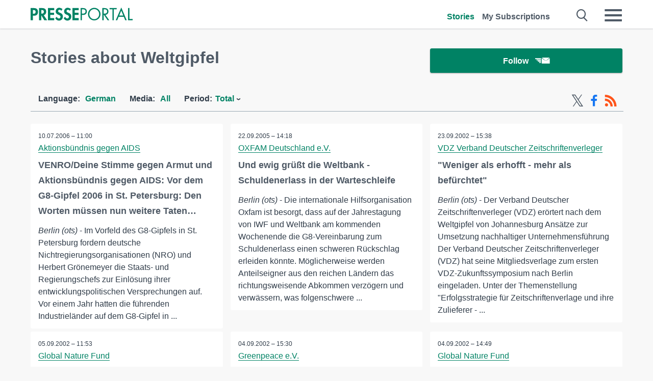

--- FILE ---
content_type: text/html; charset=utf-8
request_url: https://it.presseportal.de/en/st/Weltgipfel?langid=1
body_size: 16472
content:
<!DOCTYPE html><html class="no-js" lang="en"><head><meta charset="utf-8"><title>27 official news concerning Weltgipfel | Presseportal</title><link rel="preconnect" href="https://cdn.opencmp.net"><link rel="preload" as="font" href="/assets/fonts/newsaktuellIcons-Roman.woff?v=5" crossorigin><link rel='preload' href='https://data-1a8175bc05.presseportal.de/iomm/latest/manager/base/es6/bundle.js' as='script' id='IOMmBundle' crossorigin><link rel='preload' href='https://data-1a8175bc05.presseportal.de/iomm/latest/bootstrap/loader.js' as='script' crossorigin><script type='text/javascript' src="https://data-1a8175bc05.presseportal.de/iomm/latest/bootstrap/loader.js" data-cmp-ab="2" crossorigin></script><meta name="robots" content="index, follow, noarchive, max-image-preview:large" /><meta name="application-name" content="Presseportal" /><meta name="msapplication-TileImage" content="/images/logos/win_de.png" /><meta name="description" content="latest releases: ✓ VENRO/Deine Stimme gegen Armut und Aktionsb&uuml;ndnis gegen AIDS: Vor dem G8-Gipfel 2006 in St. Petersburg: Den Worten m&uuml;ssen nun weitere Taten folgen ✓ Und ewig gr&uuml;&szlig;t die Weltbank - Schuldenerlass in der Warteschleife ✓ &quot;Weniger als erhofft - mehr als bef&uuml;rchtet&quot; ✓ Vier neue Seen Mitglieder im Living Lakes Netzwerk / Mexikos gr&ouml;&szlig;terSee vom Austrocknen bedroht" /><meta name="keywords" content="Weltgipfel" /><meta property="fb:pages" content="316511985098307,150532168828986" /><link rel="canonical" href="https://www.presseportal.de/en/st/Weltgipfel"><link rel="preconnect" href="https://cache.pressmailing.net"><link rel="alternate" type="application/rss+xml" title="Presseportal RSS-Feed" href="https://www.presseportal.de/en/rss/presseportal.rss2?langid=1" ><link rel="alternate" type="application/rss+xml" title="Weltgipfel topic RSS-Feed" href="https://www.presseportal.de/en/rss/st/Weltgipfel.rss2?langid=1" ><link rel="apple-touch-icon" href="/images/logos/logo-de-2019-250.png?1" /><link rel="shortcut icon" href="/assets/img/favicons/de.png?4" type="image/ico" />            

<style>.async-hide { opacity: 0 !important} </style><script async type="text/plain" src="https://www.googletagmanager.com/gtag/js?id=G-W2X63P72BD" data-cmp-custom-vendor="1264" data-cmp-script></script><script>var disableStr = 'ga-disable-' + 'UA-1010397-5';if (document.cookie.indexOf(disableStr + '=true') > -1) {window[disableStr] = true;}function gaOptout() {document.cookie = disableStr + '=true; expires=Thu, 31 Dec 2099 23:59:59 UTC; path=/';window[disableStr] = true;}window.dataLayer = window.dataLayer || [];function gtag(){dataLayer.push(arguments);}gtag('js', new Date());gtag('config', 'G-W2X63P72BD', { 'storage': 'none', 'clientId': 'pp295f8c34b656de584ab2f4e2c811aaba', 'anonymize_ip': true });class PPLog {#prefix = '';constructor(prefix) {this.#prefix = prefix || '';if(this.#prefix) {this.#prefix = '('+this.#prefix+') ';}this.log('init');}log(text) {}};var ppapp = {debug: false,isMobile: false,tld: 'de',root: 'https://www.presseportal.de/en/',lang: 'en',isIos: (navigator.platform === 'iPhone'),nacc: '',render: '',dn: false},require = {urlArgs: '0688c0f'};document.onreadystatechange = function () {if (document.readyState === "interactive") {ppapp.isMobile = document.getElementsByTagName('body')[0].className.indexOf('is-mobile') !== -1;if(ppapp.isIos) {var pp_bodyclass = document.getElementsByTagName('body')[0].className;document.getElementsByTagName('body')[0].className = pp_bodyclass + ' is-ios';}}};if (window.adgroupid == undefined) {window.adgroupid = Math.round(Math.random() * 1000);}</script><script async type="text/javascript" src="https://cdn.opencmp.net/tcf-v2/cmp-stub-latest.js" id="open-cmp-stub"  data-domain="presseportal.de"></script>
    <link rel="stylesheet" href="/assets/css/frontpage-de.css?0688c0f">

<!-- portal7 --><meta name="viewport" content="width=device-width, initial-scale=1">
    
    
    <script data-main="/assets/js/page-doorpage" src="/assets/js/libs/requirejs/require-min.js?0688c0f" defer></script>
    <style>
    /* For desktop */
    @media (min-width: 721px) {
      .earthday {
        background-image: url('assets/img/PP-Restbudget-Banner_Desktop.jpg');
        background-repeat: no-repeat;
        background-position: center;
        background-size: contain;
        min-height: 150px;
        padding-top:50px;
        margin-top:30px;
        cursor:pointer;
      }
    }

    /* For mobile */
    @media (max-width: 720px) {
      .earthday {
         background-image: url('assets/img/PP-Restbudget-Banner_Mobil.jpg');
         background-repeat: no-repeat;
         background-position: center;
         background-size: contain;
         min-height: 112px;
         padding-top:50px;
         margin-top:30px;
         cursor:pointer;;
      }
    }

    /* For desktop */
        @media (min-width: 721px) {
          .earthday_ch {
            background-image: url('assets/img/PP-Restbudget-Banner_Desktop.jpg');
            background-repeat: no-repeat;
            background-position: center;
            background-size: contain;
            min-height: 150px;
            padding-top:50px;
            margin-top:30px;
            cursor:pointer;
          }
        }

        /* For mobile */
        @media (max-width: 720px) {
          .earthday_ch {
             background-image: url('assets/img/PP-Restbudget-Banner_Mobil.jpg');
             background-repeat: no-repeat;
             background-position: center;
             background-size: contain;
             min-height: 112px;
             padding-top:50px;
             margin-top:30px;
             cursor:pointer;;
          }
        }
    </style>
    <!-- <link rel="stylesheet" href="/assets/css/story-de.css?<?php echo time(); ?>" type="text/css"> -->
</head>
<body class="tld-de"><script type='text/javascript'>IOMm('configure', { st: 'presspor', dn: 'data-1a8175bc05.presseportal.de', mh:5 });IOMm('pageview', { cp: 'de_de_sonstiges' });</script><script type="application/ld+json">{"@context": "https://schema.org","@type": "Organization","name": "Presseportal.de","url": "https://www.presseportal.de","logo": {"@type": "ImageObject","url": "https://www.presseportal.de/assets/img/pp-header-logo-de.png","width": 197,"height": 27},"sameAs": ["https://www.facebook.com/pages/OTS-Presseportal/316511985098307","https://x.com/na_presseportal","https://www.pinterest.de/presseportalna/","https://www.instagram.com/presseportal.de/"]}</script>



        <div class="header" data-nosnippet><div class="section"><div class="row"><div class="col twelve"><header><a class="event-trigger header-logo" href="https://www.presseportal.de/en/" title="PRESSEPORTAL Startseite" data-category="header-links" data-action="click" data-label="logo" data-callback="link" data-url="https://www.presseportal.de/en/" ><svg version="1.1" id="Ebene_1" xmlns="http://www.w3.org/2000/svg" xmlns:xlink="http://www.w3.org/1999/xlink" x="0px" y="0px"
     width="204.9px" height="30.5px" viewBox="0 0 204.9 25.9" style="enable-background:new 0 0 204.9 25.9;" xml:space="preserve" role="img" aria-label="PRESSEPORTAL Logo">
    <title>PRESSEPORTAL</title>
    <desc>Presseportal Logo</desc>
    <g>
        <path class="st0" d="M4.7,25.3H0V1.2h6.4c5.1,0,8.4,2,8.4,7.5c0,5.1-2.8,7.6-7.7,7.6H4.7V25.3z M4.7,12.4h1c2.8,0,4.3-0.6,4.3-3.7
		c0-3.1-1.8-3.6-4.4-3.6H4.7V12.4z"/>
        <path class="st0" d="M33.2,25.3h-5.7l-5.9-9.7h-0.1v9.7h-4.7V1.2h6.4c4.8,0,8.1,2.1,8.1,7.3c0,3.1-1.7,6.1-4.9,6.7L33.2,25.3z
		 M21.6,12.3h0.6c2.6,0,4.4-0.8,4.4-3.7c0-3-1.9-3.6-4.4-3.6h-0.6V12.3z"/>
        <path class="st0" d="M39.5,5.2v5.3h7.5v4.1h-7.5v6.5h7.8v4.1H34.8V1.2h12.5v4.1H39.5z"/>
        <path class="st0" d="M61.7,6.5c-0.9-1.2-2-2-3.6-2c-1.5,0-2.9,1.2-2.9,2.7c0,4.1,9.6,2.4,9.6,10.5c0,4.8-3,8.3-7.9,8.3
		c-3.3,0-5.8-1.9-7.4-4.7l3-3c0.6,1.9,2.3,3.5,4.4,3.5c1.9,0,3.1-1.6,3.1-3.5c0-2.5-2.3-3.2-4.2-3.9c-3.1-1.3-5.4-2.8-5.4-6.6
		c0-4,3-7.2,7-7.2c2.1,0,5.1,1.1,6.6,2.7L61.7,6.5z"/>
        <path class="st0" d="M78.6,6.5c-0.9-1.2-2-2-3.6-2c-1.5,0-2.9,1.2-2.9,2.7c0,4.1,9.6,2.4,9.6,10.5c0,4.8-3,8.3-7.9,8.3
		c-3.3,0-5.8-1.9-7.4-4.7l3-3c0.6,1.9,2.3,3.5,4.4,3.5c1.9,0,3.1-1.6,3.1-3.5c0-2.5-2.3-3.2-4.2-3.9c-3.1-1.3-5.4-2.8-5.4-6.6
		c0-4,3-7.2,7-7.2c2.1,0,5.1,1.1,6.6,2.7L78.6,6.5z"/>
        <path class="st0" d="M88.7,5.2v5.3h7.5v4.1h-7.5v6.5h7.8v4.1H84V1.2h12.5v4.1H88.7z"/>
        <path class="st0" d="M103,25.3h-2.7V1.2h4c2.1,0,4.2,0.1,6,1.3c1.8,1.2,2.7,3.4,2.7,5.5c0,2-0.8,3.9-2.3,5.2
		c-1.6,1.3-3.7,1.6-5.7,1.6h-2V25.3z M103,12.2h1.8c3,0,5.5-0.9,5.5-4.4c0-3.9-3.2-4.2-6.3-4.2h-1V12.2z"/>
        <path class="st0" d="M140.4,13.2c0,6.9-5.7,12.4-12.6,12.4s-12.6-5.5-12.6-12.4c0-6.9,5.7-12.5,12.6-12.5S140.4,6.3,140.4,13.2z
		 M117.9,13.2c0,5.4,4.4,10,9.9,10s9.9-4.5,9.9-10c0-5.5-4.4-10-9.9-10S117.9,7.7,117.9,13.2z"/>
        <path class="st0" d="M146.7,25.3H144V1.2h3.5c4.6,0,8.8,1.2,8.8,6.7c0,3.7-2.3,6.3-6,6.7l7.7,10.8h-3.3l-7.3-10.6h-0.7V25.3z
		 M146.7,12.3h0.8c3,0,6.1-0.6,6.1-4.3c0-4-2.9-4.4-6.1-4.4h-0.8V12.3z"/>
        <path class="st0" d="M167.1,25.3h-2.7V3.6h-5.8V1.2H173v2.5h-5.9V25.3z"/>
        <path class="st0" d="M176.8,18.4l-2.9,6.8H171L182.1,0L193,25.3h-3l-2.8-6.8H176.8z M182,6.3l-4.1,9.7h8.2L182,6.3z"/>
        <path class="st0" d="M198.3,22.8h6.7v2.5h-9.3V1.2h2.7V22.8z"/>
    </g>
</svg>
</a><a class="event-trigger header-icon" href="https://www.presseportal.de/en/" title="PRESSEPORTAL Startseite" data-category="header-links" data-action="click" data-label="logo" data-callback="link" data-url="https://www.presseportal.de/en/" ><svg viewBox="0 0 220 220" height="38px" version="1.1" xmlns="http://www.w3.org/2000/svg" xmlns:xlink="http://www.w3.org/1999/xlink" xml:space="preserve" xmlns:serif="http://www.serif.com/" style="fill-rule:evenodd;clip-rule:evenodd;stroke-linejoin:round;stroke-miterlimit:1.41421;" role="img" aria-label="PRESSEPORTAL Logo">
    <title>PRESSEPORTAL</title>
    <desc>Presseportal Logo</desc>
    <g>
        <path d="M218.833,204.033c0,8.718 -7.067,15.784 -15.784,15.784l-187.265,0c-8.718,0 -15.784,-7.066 -15.784,-15.784l0,-187.264c0,-8.718 7.066,-15.785 15.784,-15.785l187.265,0c8.717,0 15.784,7.067 15.784,15.785l0,187.264Z" style="fill:#fff;fill-rule:nonzero;"/>
        <path class="st0" d="M197.604,108.684c0,48.894 -39.637,88.531 -88.531,88.531c-48.895,0 -88.532,-39.637 -88.532,-88.531c0,-48.894 39.637,-88.531 88.532,-88.531c48.894,0 88.531,39.637 88.531,88.531Z"/>
        <path d="M104.915,116.997l6.054,0c17.547,0 27.031,-3.833 27.031,-23.597c0,-19.567 -11.301,-22.39 -27.838,-22.39l-5.247,0l0,45.987Zm0,81.489l-29.649,0l0,-152.087l40.341,0c31.87,0 52.647,12.708 52.647,47.199c0,32.27 -17.547,48.006 -48.616,48.006l-14.723,0l0,56.882Z" style="fill:#fff;fill-rule:nonzero;"/>
    </g>
</svg></a><div class="header-link-mobile-icons away"><ul class="link-list"><li><a href="https://www.presseportal.de/en/" id="icon-storys" class="event-trigger  active burgermenu-main" title="Stories" data-category="header-link" data-action="click" data-label="icon-storys" data-callback="link" data-url="https://www.presseportal.de/en/"><span  aria-hidden="true" data-icon="&#xe243;"></span></a></li><li><a href="https://www.presseportal.de/en/abo/" id="icon-abo" title="My Subscriptions" class="event-trigger burgermenu-main " data-category="header-links" data-action="click" data-label="icon-abo" data-callback="link" data-url="https://www.presseportal.de/en/abo/"><span  aria-hidden="true" data-icon="&#xe244;"></span></a></li></ul></div><input type="checkbox" id="navigation-mobile_search_new" class="navigation-mobile_search_new invisible navigation-search-checkbox"><input type="checkbox" id="navigation-mobile_checkbox_new" class="navigation-mobile_checkbox_new invisible"><label class="navigation-mobile navigation-mobile-menu" for="navigation-mobile_checkbox_new" aria-label="Menü öffnen" aria-hidden="false"><span  aria-hidden="true" data-icon="&#xe220;"></span></label><label class="navigation-mobile navigation-mobile_label_search " for="navigation-mobile_search_new" aria-label="Suche öffnen" aria-hidden="false"><span  aria-hidden="true" data-icon="&#xe000;"></span></label><nav itemscope itemtype="https://schema.org/SiteNavigationElement"><ul class="header-link"><li itemprop="name"><a itemprop="url" href="https://www.presseportal.de/en/" class="event-trigger  active" title="Stories" data-category="header-links" data-action="click" data-label="menu-storys" data-callback="link" data-url="https://www.presseportal.de/en/" >Stories</a></li><li itemprop="name"><a itemprop="url" href="https://www.presseportal.de/en/abo/" title="My Subscriptions" class="event-trigger x-margin " data-category="header-links" data-action="click" data-label="menu-abo" data-callback="link" data-url="https://www.presseportal.de/en/abo/">My Subscriptions</a></li></ul></nav><div class="no-float"></div><div class="searchbar_new"><form name="search" id="header-search" class="header-search" action="/en/suche/#q#/storys?langid=1" data-url-ugly="@en@suche@#q#@storys?langid=1"><input type="text" name="q" id="q" value="" placeholder="search Presseportal" class="com-replace-placeholder search-on-hover" /><span  class="icon-close" aria-hidden="true" data-icon="&#xe222;"></span></form></div><div class="col twelve header-link-mobile"><div class="col twelve"><ul class="link-list"><li><a href="https://www.presseportal.de/en/" class="event-trigger  active burgermenu-main" title="Stories" data-category="header-links" data-action="click" data-label="mobile-storys" data-callback="link" data-url="https://www.presseportal.de/en/">Stories</a></li><li><a href="https://www.presseportal.de/en/abo/" title="My Subscriptions" class="event-trigger burgermenu-main " data-category="header-links" data-action="click" data-label="mobile-abo" data-callback="link" data-url="https://www.presseportal.de/en/abo/">My Subscriptions</a></li></ul></div></div><div class="burgermenu_new "><div class="header-list"><nav class="col six" itemscope itemtype="https://schema.org/SiteNavigationElement"><div class="twelve"><b class="mtl">Research</b></div><div class="six float-l"><ul class="link-list"><li itemprop="name"><a itemprop="url" href="https://www.presseportal.de/en/pressemitteilungen" class="burgermenu-main event-trigger" title="All Stories" data-category="header-links" data-action="click" data-label="burgermenu-alle-meldungen" data-callback="link" data-url="https://www.presseportal.de/en/pressemitteilungen">All Stories</a></li></ul></div></nav><nav class="col six" itemscope itemtype="https://schema.org/SiteNavigationElement"><div class="twelve"><b class="mtl">Info</b></div><div class="twelve"><ul class="link-list"><li class="twelve"><ul><li itemprop="name"><a itemprop="url" href="https://www.presseportal.de/en/about" class="burgermenu-main" title="about Presseportal.de">about Presseportal.de</a></li><li itemprop="name"><a itemprop="url" href="https://www.newsaktuell.de/anmelden" class="event-trigger burgermenu-main" data-category="header-links" data-action="click" data-label="meldung_einstellen" data-callback="link" data-url="https://www.newsaktuell.de/anmelden" title="Send a release">Send a release</a></li></ul></li></ul></div></nav></div><nav class="header-list" itemscope itemtype="https://schema.org/SiteNavigationElement"><div class="col twelve"><b class="mtl">Topics</b></div><div class="header-topics-desktop mbxl"><div class="col three"><ul><li itemprop="name"><a itemprop="url" href="https://www.presseportal.de/en/t/business" class="event-trigger burgermenu-category " data-category="header-links" data-action="click" data-label="topic-desktop" data-callback="link" data-url="https://www.presseportal.de/en/t/business">Business</a></li><li itemprop="name"><a itemprop="url" href="https://www.presseportal.de/en/t/car-traffic" class="event-trigger burgermenu-category " data-category="header-links" data-action="click" data-label="topic-desktop" data-callback="link" data-url="https://www.presseportal.de/en/t/car-traffic">Car / Traffic</a></li><li itemprop="name"><a itemprop="url" href="https://www.presseportal.de/en/t/comments-of-daily-newspaper" class="event-trigger burgermenu-category " data-category="header-links" data-action="click" data-label="topic-desktop" data-callback="link" data-url="https://www.presseportal.de/en/t/comments-of-daily-newspaper">Comments of Daily Newspaper</a></li><li itemprop="name"><a itemprop="url" href="https://www.presseportal.de/en/t/construction-real-estate" class="event-trigger burgermenu-category " data-category="header-links" data-action="click" data-label="topic-desktop" data-callback="link" data-url="https://www.presseportal.de/en/t/construction-real-estate">Construction / Real Estate</a></li><li itemprop="name"><a itemprop="url" href="https://www.presseportal.de/en/t/environment" class="event-trigger burgermenu-category " data-category="header-links" data-action="click" data-label="topic-desktop" data-callback="link" data-url="https://www.presseportal.de/en/t/environment">Environment</a></li></ul></div><div class="col three"><ul><li itemprop="name"><a itemprop="url" href="https://www.presseportal.de/en/t/fashion-beauty" class="event-trigger burgermenu-category " data-category="header-links" data-action="click" data-label="topic-desktop" data-callback="link" data-url="https://www.presseportal.de/en/t/fashion-beauty">Fashion / Beauty</a></li><li itemprop="name"><a itemprop="url" href="https://www.presseportal.de/en/t/finance" class="event-trigger burgermenu-category " data-category="header-links" data-action="click" data-label="topic-desktop" data-callback="link" data-url="https://www.presseportal.de/en/t/finance">Finance</a></li><li itemprop="name"><a itemprop="url" href="https://www.presseportal.de/en/t/health-medicine" class="event-trigger burgermenu-category " data-category="header-links" data-action="click" data-label="topic-desktop" data-callback="link" data-url="https://www.presseportal.de/en/t/health-medicine">Health / Medicine</a></li><li itemprop="name"><a itemprop="url" href="https://www.presseportal.de/en/t/knowledge-education" class="event-trigger burgermenu-category " data-category="header-links" data-action="click" data-label="topic-desktop" data-callback="link" data-url="https://www.presseportal.de/en/t/knowledge-education">Knowledge / Education</a></li><li itemprop="name"><a itemprop="url" href="https://www.presseportal.de/en/t/media-culture" class="event-trigger burgermenu-category " data-category="header-links" data-action="click" data-label="topic-desktop" data-callback="link" data-url="https://www.presseportal.de/en/t/media-culture">Media / Culture</a></li></ul></div><div class="col three"><ul><li itemprop="name"><a itemprop="url" href="https://www.presseportal.de/en/t/miscellaneous" class="event-trigger burgermenu-category " data-category="header-links" data-action="click" data-label="topic-desktop" data-callback="link" data-url="https://www.presseportal.de/en/t/miscellaneous">Miscellaneous</a></li><li itemprop="name"><a itemprop="url" href="https://www.presseportal.de/en/t/people" class="event-trigger burgermenu-category " data-category="header-links" data-action="click" data-label="topic-desktop" data-callback="link" data-url="https://www.presseportal.de/en/t/people">People</a></li><li itemprop="name"><a itemprop="url" href="https://www.presseportal.de/en/t/politics" class="event-trigger burgermenu-category " data-category="header-links" data-action="click" data-label="topic-desktop" data-callback="link" data-url="https://www.presseportal.de/en/t/politics">Politics</a></li><li itemprop="name"><a itemprop="url" href="https://www.presseportal.de/en/t/social-services" class="event-trigger burgermenu-category " data-category="header-links" data-action="click" data-label="topic-desktop" data-callback="link" data-url="https://www.presseportal.de/en/t/social-services">Social Services</a></li><li itemprop="name"><a itemprop="url" href="https://www.presseportal.de/en/t/sports" class="event-trigger burgermenu-category " data-category="header-links" data-action="click" data-label="topic-desktop" data-callback="link" data-url="https://www.presseportal.de/en/t/sports">Sports</a></li></ul></div><div class="col three"><ul><li itemprop="name"><a itemprop="url" href="https://www.presseportal.de/en/t/tech" class="event-trigger burgermenu-category " data-category="header-links" data-action="click" data-label="topic-desktop" data-callback="link" data-url="https://www.presseportal.de/en/t/tech">Tech</a></li><li itemprop="name"><a itemprop="url" href="https://www.presseportal.de/en/t/tourism-holiday" class="event-trigger burgermenu-category " data-category="header-links" data-action="click" data-label="topic-desktop" data-callback="link" data-url="https://www.presseportal.de/en/t/tourism-holiday">Tourism / Holiday</a></li><li itemprop="name"><a itemprop="url" href="https://www.presseportal.de/en/t/trade" class="event-trigger burgermenu-category " data-category="header-links" data-action="click" data-label="topic-desktop" data-callback="link" data-url="https://www.presseportal.de/en/t/trade">Trade</a></li><li>&nbsp;</li><li itemprop="name"><a itemprop="url" class="event-trigger" href="https://www.presseportal.de/en/st/" title="more topics" data-category="header-links" data-action="click" data-label="moretopics-desktop" data-callback="link" data-url="https://www.presseportal.de/en/st/">more topics <span  aria-hidden="true" data-icon="&#xe015;"></span></a></li></ul></div></div><div class="header-topics-mobile"><div class="col half-width"><ul><li itemprop="name"><a itemprop="url" href="https://www.presseportal.de/en/t/business" class="event-trigger burgermenu-category " data-category="header-links" data-action="click" data-label="topic-mobile" data-callback="link" data-url="https://www.presseportal.de/en/t/business">Business</a></li><li itemprop="name"><a itemprop="url" href="https://www.presseportal.de/en/t/car-traffic" class="event-trigger burgermenu-category " data-category="header-links" data-action="click" data-label="topic-mobile" data-callback="link" data-url="https://www.presseportal.de/en/t/car-traffic">Car / Traffic</a></li><li itemprop="name"><a itemprop="url" href="https://www.presseportal.de/en/t/comments-of-daily-newspaper" class="event-trigger burgermenu-category " data-category="header-links" data-action="click" data-label="topic-mobile" data-callback="link" data-url="https://www.presseportal.de/en/t/comments-of-daily-newspaper">Comments of Daily Newspaper</a></li><li itemprop="name"><a itemprop="url" href="https://www.presseportal.de/en/t/construction-real-estate" class="event-trigger burgermenu-category " data-category="header-links" data-action="click" data-label="topic-mobile" data-callback="link" data-url="https://www.presseportal.de/en/t/construction-real-estate">Construction / Real Estate</a></li><li itemprop="name"><a itemprop="url" href="https://www.presseportal.de/en/t/environment" class="event-trigger burgermenu-category " data-category="header-links" data-action="click" data-label="topic-mobile" data-callback="link" data-url="https://www.presseportal.de/en/t/environment">Environment</a></li><li itemprop="name"><a itemprop="url" href="https://www.presseportal.de/en/t/fashion-beauty" class="event-trigger burgermenu-category " data-category="header-links" data-action="click" data-label="topic-mobile" data-callback="link" data-url="https://www.presseportal.de/en/t/fashion-beauty">Fashion / Beauty</a></li><li itemprop="name"><a itemprop="url" href="https://www.presseportal.de/en/t/finance" class="event-trigger burgermenu-category " data-category="header-links" data-action="click" data-label="topic-mobile" data-callback="link" data-url="https://www.presseportal.de/en/t/finance">Finance</a></li><li itemprop="name"><a itemprop="url" href="https://www.presseportal.de/en/t/health-medicine" class="event-trigger burgermenu-category " data-category="header-links" data-action="click" data-label="topic-mobile" data-callback="link" data-url="https://www.presseportal.de/en/t/health-medicine">Health / Medicine</a></li><li itemprop="name"><a itemprop="url" href="https://www.presseportal.de/en/t/knowledge-education" class="event-trigger burgermenu-category " data-category="header-links" data-action="click" data-label="topic-mobile" data-callback="link" data-url="https://www.presseportal.de/en/t/knowledge-education">Knowledge / Education</a></li></ul></div><div class="col half-width"><ul><li itemprop="name"><a itemprop="url" href="https://www.presseportal.de/en/t/media-culture" class="event-trigger burgermenu-category " data-category="header-links" data-action="click" data-label="topic-mobile" data-callback="link" data-url="https://www.presseportal.de/en/t/media-culture">Media / Culture</a></li><li itemprop="name"><a itemprop="url" href="https://www.presseportal.de/en/t/miscellaneous" class="event-trigger burgermenu-category " data-category="header-links" data-action="click" data-label="topic-mobile" data-callback="link" data-url="https://www.presseportal.de/en/t/miscellaneous">Miscellaneous</a></li><li itemprop="name"><a itemprop="url" href="https://www.presseportal.de/en/t/people" class="event-trigger burgermenu-category " data-category="header-links" data-action="click" data-label="topic-mobile" data-callback="link" data-url="https://www.presseportal.de/en/t/people">People</a></li><li itemprop="name"><a itemprop="url" href="https://www.presseportal.de/en/t/politics" class="event-trigger burgermenu-category " data-category="header-links" data-action="click" data-label="topic-mobile" data-callback="link" data-url="https://www.presseportal.de/en/t/politics">Politics</a></li><li itemprop="name"><a itemprop="url" href="https://www.presseportal.de/en/t/social-services" class="event-trigger burgermenu-category " data-category="header-links" data-action="click" data-label="topic-mobile" data-callback="link" data-url="https://www.presseportal.de/en/t/social-services">Social Services</a></li><li itemprop="name"><a itemprop="url" href="https://www.presseportal.de/en/t/sports" class="event-trigger burgermenu-category " data-category="header-links" data-action="click" data-label="topic-mobile" data-callback="link" data-url="https://www.presseportal.de/en/t/sports">Sports</a></li><li itemprop="name"><a itemprop="url" href="https://www.presseportal.de/en/t/tech" class="event-trigger burgermenu-category " data-category="header-links" data-action="click" data-label="topic-mobile" data-callback="link" data-url="https://www.presseportal.de/en/t/tech">Tech</a></li><li itemprop="name"><a itemprop="url" href="https://www.presseportal.de/en/t/tourism-holiday" class="event-trigger burgermenu-category " data-category="header-links" data-action="click" data-label="topic-mobile" data-callback="link" data-url="https://www.presseportal.de/en/t/tourism-holiday">Tourism / Holiday</a></li><li itemprop="name"><a itemprop="url" href="https://www.presseportal.de/en/t/trade" class="event-trigger burgermenu-category " data-category="header-links" data-action="click" data-label="topic-mobile" data-callback="link" data-url="https://www.presseportal.de/en/t/trade">Trade</a></li></ul></div><div class="col half-width"><ul></ul></div></div></nav><p class="col twelve burgermenu-more"><a class="event-trigger" href="https://www.presseportal.de/en/st/" title="more topics" data-category="header-links" data-action="click" data-label="moretopics-mobil" data-callback="link" data-url="https://www.presseportal.de/en/st/">more topics <span  aria-hidden="true" data-icon="&#xe015;"></span></a></p><nav class="col six mbm" itemscope itemtype="https://schema.org/SiteNavigationElement"><b>Country / Language</b><ul class="link-list"><li itemprop="name"><a itemprop="url" href="https://www.presseportal.de/en/" class="event-trigger active" data-category="header-links" data-action="click" data-label="lang-dehttps://www.presseportal.de/en/" data-callback="link" data-url="https://www.presseportal.de/en/">English</a></li><li itemprop="name"><a itemprop="url" href="https://www.presseportal.de/" class="event-trigger" data-category="header-links" data-action="click" data-label="lang-/" data-callback="link" data-url="/">Deutsch</a></li><li itemprop="name"><a itemprop="url" href="https://www.presseportal.ch/de" class="event-trigger" data-category="header-links" data-action="click" data-label="lang-ch/de" data-callback="link" data-url="https://www.presseportal.ch/de">Switzerland</a></li></ul></nav><div class="col six header-apps"><b>Presseportal App</b><a href="https://play.google.com/store/apps/details?id=com.newsaktuell.presseportal" class="logo-market-app event-trigger" data-category="appstorelink" data-action="click" data-label="burgermenu-android" data-callback="link" data-url="https://play.google.com/store/apps/details?id=com.newsaktuell.presseportal"><img  src="/assets/img/badges/google-play-badge-en.png" loading="lazy" alt="Google Play" width="136" height="40" /></a><a href="https://itunes.apple.com/us/app/presseportal/id383873817" class="logo-market-app event-trigger" data-category="appstorelink" data-action="click" data-label="burgermenu-ios" data-callback="link" data-url="https://itunes.apple.com/us/app/presseportal/id383873817"><img  src="/assets/img/badges/badge-app-store-en.png" loading="lazy" alt="App Store" width="135" height="40" /></a></div><div class="no-float"></div></div></header></div></div></div></div>




<main>
    
    

    
            <div class="section">
                        <div class="row storyliste-headline">
                                    <div class="col eight">
                        <h1 class="float-l serif">Stories about Weltgipfel</h1>
                    </div>

                        <div class="col four alert-area-wrapper-fixed-mobile">
                            <div class="alert-area action-toolbar"><a href="#" class="btn btn-full-width cta event-trigger " data-action="openform-list-click" data-category="keyword-abo" data-label="Weltgipfel">Follow<span  class="alert-button-icon" aria-hidden="true" data-icon="&#xe225;"></span></a><script>
    ppapp.labels = ppapp.labels || {};
    ppapp.labels.tx_abo_headline = 'Subscribe';
    </script><div id="alert-form" class="ui-overlay alert-form" ><div class="ui-overlay-inner"><div class="ui-overlay-content"><div class="ui-overlay-subtitle">Subscribe to Weltgipfel</div><form action="https://www.presseportal.de/en/alert/index.htx?mode=new" method="POST" name="sendmail"><input type="hidden" name="data" value="Weltgipfel"/><input type="hidden" name="storiesLang" value="de"/><input type="hidden" name="type" value="keyword"/><script>
                         ppapp.labels = ppapp.labels || {};
                         ppapp.labels.error_mail = 'Please enter a valid Email address.';
                         ppapp.labels.error_connect = '';
                         ppapp.labels.push_mail = '';
                     </script><input type="text" id="email" name="email" class="alert-plain-input com-replace-placeholder alert-box-email" value="" placeholder="E-mail address"  /><div class="cf"><input type="button" class="btn alert-button alert-box-button event-trigger" value="Subscribe" data-category="keyword-abo" data-action="list-click" data-label="Weltgipfel" /></div><div class="alert-form-info"><a class="alert-form-info-link" href="/abo#info" target="_blank">Why do I have to enter my email address?</a></div></form></div></div></div></div>
                        </div>
                                    </div>
            
            <div class="event-trigger storyliste-wrapper" data-category="storyliste-keyword" data-action="tile-click" data-label="meldung" data-callback="link" data-child="article.news">
                                    




    <div class="row mbxl sticky sticky-filterrow" id="sticky-filterrow"><div class="col twelve"><div class="filter-wrap "><div class="filter-mobile-button active event-trigger" data-category="filter" data-action="click" data-label="open-mobile-filters"><span  aria-hidden="true" data-icon="&#xe241;"></span>Filter</div><div class="minifeed"><a class="event-trigger" href="/en/socialmedia/" title="Follow on X" data-category="minifeed" data-action="click" data-label="twitter" data-callback="link" data-url="/en/socialmedia/" aria-label="X-Feed"><span  aria-hidden="true" data-icon="&#120143;"></span></a><a class="event-trigger" href="https://www.facebook.com/presseportal" title="Follow on Facebook" data-category="minifeed" data-action="click" data-label="facebook" data-callback="link" data-url="https://www.facebook.com/presseportal" aria-label="Facebook-Feed"><span  class="facebook" aria-hidden="true" data-icon="&#xe224;"></span></a><a class="event-trigger" href="https://www.presseportal.de/en/rss/st/Weltgipfel.rss2?langid=1" rel="alternate" type="application/rss+xml" title="Subscribe to RSS" data-category="minifeed" data-action="click" data-label="rss" data-callback="link" data-url="https://www.presseportal.de/en/rss/st/Weltgipfel.rss2?langid=1" aria-label="RSS-Feed"><span  class="rss" aria-hidden="true" data-icon="&#xe230;"></span></a></div>

<ul class="filter dropdown ">
                    
                                    
        <li class="no-children">
                            <span class="filter-dropdown-headline">Language:</span>
                <div class="filter-dropdown">
                    <span class="filter-dropdown-selected">German</span>

                                    </div>

                    </li>

                    
                                    
        <li class="no-children">
                            <span class="filter-dropdown-headline">Media:</span>
                <div class="filter-dropdown">
                    <span class="filter-dropdown-selected">All</span>

                                    </div>

                    </li>

    
    <li class="datepicker-mobile"><span class="filter-dropdown-headline">Period:</span><div class="filter-dropdown"><ul class="sub-dropdown">            <li class="active">
            <a class="filter-item  active event-trigger" title="Alle" data-category="datefilter" data-action="click" data-label="neueste" data-url-ugly="@en@st@Weltgipfel?langid=1#tilelist" data-callback="link">Alle</a>
        </li>
            <li class="">
            <a class="filter-item  event-trigger" title="Yesterday" data-category="datefilter" data-action="click" data-label="gestern" data-url-ugly="@en@st@Weltgipfel?langid=1&amp;startDate=2026-01-29&amp;endDate=2026-01-29" data-callback="link">Yesterday</a>
        </li>
            <li class="">
            <a class="filter-item  event-trigger" title="Last 7 days" data-category="datefilter" data-action="click" data-label="letzte7" data-url-ugly="@en@st@Weltgipfel?langid=1&amp;startDate=2026-01-23&amp;endDate=2026-01-30" data-callback="link">Last 7 days</a>
        </li>
            <li class="">
            <a class="filter-item  event-trigger" title="" data-category="datefilter" data-action="click" data-label="monat" data-url-ugly="@en@st@Weltgipfel?langid=1&amp;startDate=2026-01-01&amp;endDate=2026-01-30" data-callback="link"></a>
        </li>
    </ul></div></li><li class="datepicker-desktop" id="datepicker-desktop">Period:<div class="filter-dropdown"><span class="filter-dropdown-selected">Total</span><div class="sub-dropdown" id="datepicker-desktop-container">    <div class="datepicker-shortlinks">
                    <a class="btn  event-trigger" title="Yesterday" data-category="datefilter" data-action="click" data-label="gestern" data-url-ugly="@en@st@Weltgipfel?langid=1&amp;startDate=2026-01-29&amp;endDate=2026-01-29" data-callback="link">Yesterday</a>
                    <a class="btn  event-trigger" title="Last 7 days" data-category="datefilter" data-action="click" data-label="letzte7" data-url-ugly="@en@st@Weltgipfel?langid=1&amp;startDate=2026-01-23&amp;endDate=2026-01-30" data-callback="link">Last 7 days</a>
                    <a class="btn  event-trigger" title="" data-category="datefilter" data-action="click" data-label="monat" data-url-ugly="@en@st@Weltgipfel?langid=1&amp;startDate=2026-01-01&amp;endDate=2026-01-30" data-callback="link"></a>
            </div>
<div class="datepicker-form"><form name="date" data-url-without-pagination="/en/st/Weltgipfel?langid=1"><div class="datepicker-calendar" id="datepicker-calendar" data-date-format="yyyy-mm-dd"></div><div class="datepicker-options"><div class="datepicker-label">From</div><div class="datepicker-start"><input type='text' class="datepicker-start-day com-replace-placeholder" aria-label="Tag Anfangsdatum" name="startDate-day" id="startDate-day" placeholder="DD" maxlength="2"  /><input type='text' class="datepicker-start-month com-replace-placeholder" aria-label="Monat Anfangsdatum" name="startDate-month" id="startDate-month" placeholder="MM" maxlength="2"  /><input type='text' class="datepicker-start-year com-replace-placeholder" aria-label="Jahr Anfangsdatum" name="startDate-year" id="startDate-year" placeholder="YYYY" maxlength="4"  /></div><div class="datepicker-label">To</div><div class="datepicker-end"><input type='text' class="datepicker-end-day com-replace-placeholder" aria-label="Tag Enddatum" name="endDate-day" id="endDate-day" placeholder="DD" maxlength="2"  /><input type='text' class="datepicker-end-month com-replace-placeholder" aria-label="Monat Enddatum" name="endDate-month" id="endDate-month" placeholder="MM" maxlength="2"  /><input type='text' class="datepicker-end-year com-replace-placeholder" aria-label="Jahr Enddatum" name="endDate-year" id="endDate-year" placeholder="YYYY" maxlength="4"  /></div><input type="button" class="btn" value="Filter" id="datepicker-submit" /><div class="datepicker-reset">Reset</div></div></form></div></div></div></li></ul>
</div></div></div>
                
                
<ul class="article-list row row-homepage"><li class="col four "><article class="news" data-url-ugly="https:@@www.presseportal.de@en@pm@52831@846210?langid=1" data-label="846210"><div class="news-meta"><div class="date">10.07.2006 &ndash; 11:00</div></div><p class="customer"><a class="no-child-trigger event-trigger" data-category="tile-companylink" data-action="click" data-url="/en/nr/52831" data-callback="link" data-label="Aktionsbündnis gegen AIDS" title="To the newsroom of Aktionsbündnis gegen AIDS" href="/en/nr/52831">Aktionsbündnis gegen AIDS</a></p><h3 class="news-headline-clamp"><a href="https://www.presseportal.de/en/pm/52831/846210?langid=1" title="VENRO/Deine Stimme gegen Armut und Aktionsbündnis gegen AIDS: Vor dem G8-Gipfel 2006 in St. Petersburg: Den Worten müssen nun weitere Taten folgen"><span>VENRO/Deine Stimme gegen Armut und Aktionsbündnis gegen AIDS: Vor dem G8-Gipfel 2006 in St. Petersburg: Den Worten müssen nun weitere Taten folgen</span></a></h3><p><i> Berlin (ots)</i> - Im Vorfeld des G8-Gipfels in St. Petersburg forderndeutsche Nichtregierungsorganisationen (NRO) und Herbert Grönemeyerdie Staats- und Regierungschefs zur Einlösung ihrerentwicklungspolitischen Versprechungen auf. Vor einem Jahr hatten dieführenden Industrieländer auf dem G8-Gipfel in ...</p><div class="news-morelink event-trigger no-child-trigger" data-callback="link" data-url-ugly="https:@@www.presseportal.de@en@pm@52831@846210?langid=1" data-label="meldung" data-category="tile-more" data-action="click">more <span  aria-hidden="true" data-icon="&#xe015;"></span></div><div class="no-float"></div></article>
</li><li class="col four "><article class="news" data-url-ugly="https:@@www.presseportal.de@en@pm@51594@728333?langid=1" data-label="728333"><div class="news-meta"><div class="date">22.09.2005 &ndash; 14:18</div></div><p class="customer"><a class="no-child-trigger event-trigger" data-category="tile-companylink" data-action="click" data-url="/en/nr/51594" data-callback="link" data-label="OXFAM Deutschland e.V." title="To the newsroom of OXFAM Deutschland e.V." href="/en/nr/51594">OXFAM Deutschland e.V.</a></p><h3 class="news-headline-clamp"><a href="https://www.presseportal.de/en/pm/51594/728333?langid=1" title="Und ewig grüßt die Weltbank - Schuldenerlass in der Warteschleife"><span>Und ewig grüßt die Weltbank - Schuldenerlass in der Warteschleife</span></a></h3><p><i> Berlin (ots)</i> - Die internationale Hilfsorganisation Oxfam istbesorgt, dass auf der Jahrestagung von IWF und Weltbank am kommendenWochenende die G8-Vereinbarung zum Schuldenerlass einen schwerenRückschlag erleiden könnte. Möglicherweise werden Anteilseigner ausden reichen Ländern das richtungsweisende Abkommen verzögern undverwässern, was folgenschwere ...</p><div class="news-morelink event-trigger no-child-trigger" data-callback="link" data-url-ugly="https:@@www.presseportal.de@en@pm@51594@728333?langid=1" data-label="meldung" data-category="tile-more" data-action="click">more <span  aria-hidden="true" data-icon="&#xe015;"></span></div><div class="no-float"></div></article>
</li><li class="col four "><article class="news" data-url-ugly="https:@@www.presseportal.de@en@pm@8830@382798?langid=1" data-label="382798"><div class="news-meta"><div class="date">23.09.2002 &ndash; 15:38</div></div><p class="customer"><a class="no-child-trigger event-trigger" data-category="tile-companylink" data-action="click" data-url="/en/nr/8830" data-callback="link" data-label="VDZ Verband Deutscher Zeitschriftenverleger" title="To the newsroom of VDZ Verband Deutscher Zeitschriftenverleger" href="/en/nr/8830">VDZ Verband Deutscher Zeitschriftenverleger</a></p><h3 class="news-headline-clamp"><a href="https://www.presseportal.de/en/pm/8830/382798?langid=1" title="&quot;Weniger als erhofft - mehr als befürchtet&quot;"><span>&quot;Weniger als erhofft - mehr als befürchtet&quot;</span></a></h3><p><i> Berlin (ots)</i> -   Der Verband Deutscher Zeitschriftenverleger (VDZ) erörtert nachdem Weltgipfel von Johannesburg Ansätze zur Umsetzung nachhaltigerUnternehmensführung  Der Verband Deutscher Zeitschriftenverleger (VDZ) hat seineMitgliedsverlage zum ersten VDZ-Zukunftssymposium nach Berlineingeladen. Unter der Themenstellung "Erfolgsstrategie fürZeitschriftenverlage und ihre Zulieferer - ...</p><div class="news-morelink event-trigger no-child-trigger" data-callback="link" data-url-ugly="https:@@www.presseportal.de@en@pm@8830@382798?langid=1" data-label="meldung" data-category="tile-more" data-action="click">more <span  aria-hidden="true" data-icon="&#xe015;"></span></div><div class="no-float"></div></article>
</li><li class="no-float"></li><li class="col four "><article class="news" data-url-ugly="https:@@www.presseportal.de@en@pm@18822@377984?langid=1" data-label="377984"><div class="news-meta"><div class="date">05.09.2002 &ndash; 11:53</div></div><p class="customer"><a class="no-child-trigger event-trigger" data-category="tile-companylink" data-action="click" data-url="/en/nr/18822" data-callback="link" data-label="Global Nature Fund" title="To the newsroom of Global Nature Fund" href="/en/nr/18822">Global Nature Fund</a></p><h3 class="news-headline-clamp"><a href="https://www.presseportal.de/en/pm/18822/377984?langid=1" title="Vier neue Seen Mitglieder im Living Lakes Netzwerk / Mexikos größter See vom Austrocknen bedroht"><span>Vier neue Seen Mitglieder im Living Lakes Netzwerk / Mexikos größter
See vom Austrocknen bedroht</span></a></h3><p><i> Radolfzell (ots)</i> - Auf der 7. Living Lakes Konferenz, die imRahmen des heute endenden Weltgipfels in Johannesburg stattfand,wurden vier neue Seen in das weltweite Living Lakes Netzwerkaufgenommen. Das Netzwerk wird von der internationalen StiftungGlobal Nature Fund mit Sitz in Deutschland koordiniert und ...</p><div class="news-morelink event-trigger no-child-trigger" data-callback="link" data-url-ugly="https:@@www.presseportal.de@en@pm@18822@377984?langid=1" data-label="meldung" data-category="tile-more" data-action="click">more <span  aria-hidden="true" data-icon="&#xe015;"></span></div><div class="no-float"></div></article>
</li><li class="col four "><article class="news" data-url-ugly="https:@@www.presseportal.de@en@pm@6343@377768?langid=1" data-label="377768"><div class="news-meta"><div class="date">04.09.2002 &ndash; 15:30</div></div><p class="customer"><a class="no-child-trigger event-trigger" data-category="tile-companylink" data-action="click" data-url="/en/nr/6343" data-callback="link" data-label="Greenpeace e.V." title="To the newsroom of Greenpeace e.V." href="/en/nr/6343">Greenpeace e.V.</a></p><h3 class="news-headline-clamp"><a href="https://www.presseportal.de/en/pm/6343/377768?langid=1" title="Johannesburg - Enttäuschendes Ergebnis mit wenigen Lichtblicken / Greenpeace-Proteste auf Alpengletscher und in Südafrika"><span>Johannesburg - Enttäuschendes Ergebnis mit wenigen Lichtblicken /
Greenpeace-Proteste auf Alpengletscher und in Südafrika</span></a></h3><p><i> Hamburg (ots)</i> - Der Weltgipfel in Johannesburg hat nach Ansichtvon Greenpeace in vielen wesentlichen Punkte versagt. Besonders dieWeigerung, sich auf Ziele für den Ausbau erneuerbarer Energien zueinigen, ist ein Desaster für den Klimaschutz. Vor allem die USA unddie Ölförderstaaten verhinderten feste ...</p><div class="news-morelink event-trigger no-child-trigger" data-callback="link" data-url-ugly="https:@@www.presseportal.de@en@pm@6343@377768?langid=1" data-label="meldung" data-category="tile-more" data-action="click">more <span  aria-hidden="true" data-icon="&#xe015;"></span></div><div class="no-float"></div></article>
</li><li class="col four "><article class="news" data-url-ugly="https:@@www.presseportal.de@en@pm@18822@377746?langid=1" data-label="377746"><div class="news-meta"><div class="date">04.09.2002 &ndash; 14:49</div></div><p class="customer"><a class="no-child-trigger event-trigger" data-category="tile-companylink" data-action="click" data-url="/en/nr/18822" data-callback="link" data-label="Global Nature Fund" title="To the newsroom of Global Nature Fund" href="/en/nr/18822">Global Nature Fund</a></p><h3 class="news-headline-clamp"><a href="https://www.presseportal.de/en/pm/18822/377746?langid=1" title="Vostok-See wird Ehrenmitglied von Living Lakes / Resolution an UNEP-Chef Töpfer übergeben"><span>Vostok-See wird Ehrenmitglied von Living Lakes / Resolution an
UNEP-Chef Töpfer übergeben</span></a></h3><p><i> Johannesburg (ots)</i> - Bei der 7. Living-Lakes-Konferenz im Umfelddes Weltgipfels in Johannesburg hat das vom Global Nature Fundkoordinierte Netzwerk Living Lakes den in der Antarktis gelegenenSüßwassersee "Lake Vostok" als Ehrenmitglied aufgenommen. DasSeennetzwerk weist damit auf die Einzigartigkeit dieses seit mehr als500.000 Jahren unangetasteten Naturerbes ...</p><div class="news-morelink event-trigger no-child-trigger" data-callback="link" data-url-ugly="https:@@www.presseportal.de@en@pm@18822@377746?langid=1" data-label="meldung" data-category="tile-more" data-action="click">more <span  aria-hidden="true" data-icon="&#xe015;"></span></div><div class="no-float"></div></article>
</li><li class="no-float"></li></ul><div class="row"><div class="col twelve"><div id="traffective-ad-Billboard_1" style="display:none;" class="pp-trf-Billboard_1 Billboard_1"></div></div></div><ul class="article-list row"><li class="no-float"></li><li class="col four "><article class="news" data-url-ugly="https:@@www.presseportal.de@en@pm@6570@377694?langid=1" data-label="377694"><div class="news-meta"><div class="date">04.09.2002 &ndash; 13:23</div></div><p class="customer"><a class="no-child-trigger event-trigger" data-category="tile-companylink" data-action="click" data-url="/en/nr/6570" data-callback="link" data-label="BDI Bundesverband der Deutschen Industrie" title="To the newsroom of BDI Bundesverband der Deutschen Industrie" href="/en/nr/6570">BDI Bundesverband der Deutschen Industrie</a></p><h3 class="news-headline-clamp"><a href="https://www.presseportal.de/en/pm/6570/377694?langid=1" title="BDI: Bilanz des Johannesburg-Gipfels durchwachsen"><span>BDI: Bilanz des Johannesburg-Gipfels durchwachsen</span></a></h3><p><i> Berlin (ots)</i> - Der Bundesverband der Deutschen Industrie (BDI)zieht eine gemischte Bilanz des Weltgipfels für nachhaltigeEntwicklung in Johannesburg. "Es sind Zweifel angebracht, ob wirdurch Johannesburg einer umfassenden Nachhaltigkeitsstrategie nähergekommen sind. Nachhaltigkeit brauchen wir nicht nur im Klimaschutz,sondern in allen Bereichen der Politik", sagte BDI-Präsident MichaelRogowski.    ...</p><div class="news-morelink event-trigger no-child-trigger" data-callback="link" data-url-ugly="https:@@www.presseportal.de@en@pm@6570@377694?langid=1" data-label="meldung" data-category="tile-more" data-action="click">more <span  aria-hidden="true" data-icon="&#xe015;"></span></div><div class="no-float"></div></article>
</li><li class="col four "><article class="news" data-url-ugly="https:@@www.presseportal.de@en@pm@9535@377681?langid=1" data-label="377681"><div class="news-meta"><div class="date">04.09.2002 &ndash; 12:57</div></div><p class="customer"><a class="no-child-trigger event-trigger" data-category="tile-companylink" data-action="click" data-url="/en/nr/9535" data-callback="link" data-label="CSU-Landesgruppe" title="To the newsroom of CSU-Landesgruppe" href="/en/nr/9535">CSU-Landesgruppe</a></p><h3 class="news-headline-clamp"><a href="https://www.presseportal.de/en/pm/9535/377681?langid=1" title="CSU-Landesgruppe / Ruck: Debakel für Rot-Grün: Große Reden, aber keine Durchsetzung wichtiger Zukunftsziele!"><span>CSU-Landesgruppe / Ruck: Debakel für Rot-Grün: Große Reden, aber
keine Durchsetzung wichtiger Zukunftsziele!</span></a></h3><p><i> Berlin (ots)</i> - Zum Abschluss des UN-Weltgipfels in Johannesburgerklärt der umweltpolitische Sprecher der CSU-Landesgruppe imDeutschen Bundestag, Dr. Christian Ruck:  Im Gegensatz zur UN-Konferenz in Rio 1992 wurden für die großenZukunftsfragen Umwelt und nachhaltige Entwicklung in Johannesburgkeine ...</p><div class="news-morelink event-trigger no-child-trigger" data-callback="link" data-url-ugly="https:@@www.presseportal.de@en@pm@9535@377681?langid=1" data-label="meldung" data-category="tile-more" data-action="click">more <span  aria-hidden="true" data-icon="&#xe015;"></span></div><div class="no-float"></div></article>
</li><li class="col four "><article class="news" data-url-ugly="https:@@www.presseportal.de@en@pm@42589@377664?langid=1" data-label="377664"><div class="news-meta"><div class="date">04.09.2002 &ndash; 12:42</div></div><p class="customer"><a class="no-child-trigger event-trigger" data-category="tile-companylink" data-action="click" data-url="/en/nr/42589" data-callback="link" data-label="Heinrich-Böll-Stiftung" title="To the newsroom of Heinrich-Böll-Stiftung" href="/en/nr/42589">Heinrich-Böll-Stiftung</a></p><h3 class="news-headline-clamp"><a href="https://www.presseportal.de/en/pm/42589/377664?langid=1" title="Nach Johannesburg: Globalisierung in soziale und ökologische Bahnen lenken"><span>Nach Johannesburg: Globalisierung in soziale und ökologische Bahnen lenken</span></a></h3><p><i> Hamburg (ots)</i> - Zu den Ergebnissen des Weltgipfels für Nachhaltige Entwicklungerklären die beiden Vorstandsmitglieder Ralf Fücks und BarbaraUnmüßig für die Heinrich-Böll-Stiftung:  Die Bilanz des Weltgipfels in Johannesburg bleibt zwiespältig: Denbitter notwendigen Sprung nach vorn bei der Bekämpfung der Armut unddem Schutz der Umwelt hat ...</p><div class="news-morelink event-trigger no-child-trigger" data-callback="link" data-url-ugly="https:@@www.presseportal.de@en@pm@42589@377664?langid=1" data-label="meldung" data-category="tile-more" data-action="click">more <span  aria-hidden="true" data-icon="&#xe015;"></span></div><div class="no-float"></div></article>
</li><li class="no-float"></li><li class="col four "><article class="news" data-url-ugly="https:@@www.presseportal.de@en@pm@6347@377660?langid=1" data-label="377660"><div class="news-meta"><div class="date">04.09.2002 &ndash; 12:37</div></div><p class="customer"><a class="no-child-trigger event-trigger" data-category="tile-companylink" data-action="click" data-url="/en/nr/6347" data-callback="link" data-label="NABU" title="To the newsroom of NABU" href="/en/nr/6347">NABU</a></p><h3 class="news-headline-clamp"><a href="https://www.presseportal.de/en/pm/6347/377660?langid=1" title="NABU bewertet Gipfelergebnisse als absolut unangemessen"><span>NABU bewertet Gipfelergebnisse als absolut unangemessen</span></a></h3><p><i> Bonn (ots)</i> - Der Naturschutzbund NABU hat eine ernüchternde Bilanzzum Abschluss der Beratungen auf dem Weltgipfel für nachhaltigeEntwicklung in Johannesburg gezogen. "Es ist viel Papier beschriebenworden, aber bei den meisten der drängenden globalen Probleme istviel zu wenig Substanz herausgekommen", sagte NABU-Präsident JochenFlasbarth. Statt einen energieschen Schritt zu einer zukunftsfähigenGestaltung der ...</p><div class="news-morelink event-trigger no-child-trigger" data-callback="link" data-url-ugly="https:@@www.presseportal.de@en@pm@6347@377660?langid=1" data-label="meldung" data-category="tile-more" data-action="click">more <span  aria-hidden="true" data-icon="&#xe015;"></span></div><div class="no-float"></div></article>
</li><li class="col four "><article class="news" data-url-ugly="https:@@www.presseportal.de@en@pm@6596@377567?langid=1" data-label="377567"><div class="news-meta"><div class="date">04.09.2002 &ndash; 11:04</div></div><p class="customer"><a class="no-child-trigger event-trigger" data-category="tile-companylink" data-action="click" data-url="/en/nr/6596" data-callback="link" data-label="Deutsche Welthungerhilfe e.V." title="To the newsroom of Deutsche Welthungerhilfe e.V." href="/en/nr/6596">Deutsche Welthungerhilfe e.V.</a></p><h3 class="news-headline-clamp"><a href="https://www.presseportal.de/en/pm/6596/377567?langid=1" title="&quot;Gipfel der Ernüchterung&quot; / Welthungerhilfe: Zeit der Gipfelkonferenzen ist vorbei"><span>&quot;Gipfel der Ernüchterung&quot; / Welthungerhilfe: Zeit der
Gipfelkonferenzen ist vorbei</span></a></h3><p><i> Bonn (ots)</i> - Die Deutsche Welthungerhilfe hat den heute zu Endegehenden Weltgipfel für nachhaltige Entwicklung in Johannesburg als"Gipfel der Ernüchterung" bezeichnet. Die von vielen Teilnehmernzuvor geäußerten hohen Erwartungen seien nicht erfüllt worden. "DieZeit der großen Gipfelkonferenzen ist vorbei," sagte VolkerHausmann, Generalsekretär der ...</p><div class="news-morelink event-trigger no-child-trigger" data-callback="link" data-url-ugly="https:@@www.presseportal.de@en@pm@6596@377567?langid=1" data-label="meldung" data-category="tile-more" data-action="click">more <span  aria-hidden="true" data-icon="&#xe015;"></span></div><div class="no-float"></div></article>
</li><li class="col four "><article class="news" data-url-ugly="https:@@www.presseportal.de@en@pm@6570@377555?langid=1" data-label="377555"><div class="news-meta"><div class="date">04.09.2002 &ndash; 10:56</div></div><p class="customer"><a class="no-child-trigger event-trigger" data-category="tile-companylink" data-action="click" data-url="/en/nr/6570" data-callback="link" data-label="BDI Bundesverband der Deutschen Industrie" title="To the newsroom of BDI Bundesverband der Deutschen Industrie" href="/en/nr/6570">BDI Bundesverband der Deutschen Industrie</a></p><h3 class="news-headline-clamp"><a href="https://www.presseportal.de/en/pm/6570/377555?langid=1" title="Nachhaltigkeits-Gipfel: Unternehmensinitiative econsense betont Rolle der Privatwirtschaft für eine nachhaltige Entwicklung"><span>Nachhaltigkeits-Gipfel: Unternehmensinitiative econsense betont Rolle
der Privatwirtschaft für eine nachhaltige Entwicklung</span></a></h3><p><i> Berlin (ots)</i> - "Wenn Johannesburg etwas noch einmal deutlichgemacht hat, dann die immense Bedeutung, die privatwirtschaftlichesEngagement heute und zukünftig für eine nachhaltige Entwicklung hat."Dies sagte Jürgen Zech, Sprecher des Kuratoriums von econsense -Forum Nachhaltige Entwicklung, zum Ausklang ...</p><div class="news-morelink event-trigger no-child-trigger" data-callback="link" data-url-ugly="https:@@www.presseportal.de@en@pm@6570@377555?langid=1" data-label="meldung" data-category="tile-more" data-action="click">more <span  aria-hidden="true" data-icon="&#xe015;"></span></div><div class="no-float"></div></article>
</li><li class="no-float"></li></ul><div class="row"><div class="col twelve"><div id="traffective-ad-Billboard_2" style="display:none;" class="pp-trf-Billboard_2 Billboard_2"></div></div></div><ul class="article-list row"><li class="no-float"></li><li class="col four "><article class="news" data-url-ugly="https:@@www.presseportal.de@en@pm@6343@377551?langid=1" data-label="377551"><div class="news-meta"><div class="date">04.09.2002 &ndash; 10:50</div></div><p class="customer"><a class="no-child-trigger event-trigger" data-category="tile-companylink" data-action="click" data-url="/en/nr/6343" data-callback="link" data-label="Greenpeace e.V." title="To the newsroom of Greenpeace e.V." href="/en/nr/6343">Greenpeace e.V.</a></p><h3 class="news-headline-clamp"><a href="https://www.presseportal.de/en/pm/6343/377551?langid=1" title="Greenpeace protestiert auf Alpengletscher gegen Ölkonzerne / UN-Gipfel in Johannesburg geht zu Ende, Klimawandel geht weiter"><span>Greenpeace protestiert auf Alpengletscher gegen Ölkonzerne /
UN-Gipfel in Johannesburg geht zu Ende, Klimawandel geht weiter</span></a></h3><p><i> Wien, Johannesburg (ots)</i> - Auf dem Pasterze-Gletscher in den HohenTauern (Kärnten/Österreich) haben heute Morgen Greenpeace-Aktivistenden Spruch entrollt "Climate change powered by Esso, Shell, BP"(Klimawandel - angetrieben durch Esso, Shell, BP). Mit der Aktionprotestieren sie gegen die klimaschädliche ...</p><div class="news-morelink event-trigger no-child-trigger" data-callback="link" data-url-ugly="https:@@www.presseportal.de@en@pm@6343@377551?langid=1" data-label="meldung" data-category="tile-more" data-action="click">more <span  aria-hidden="true" data-icon="&#xe015;"></span></div><div class="no-float"></div></article>
</li><li class="col four "><article class="news" data-url-ugly="https:@@www.presseportal.de@en@pm@9535@377376?langid=1" data-label="377376"><div class="news-meta"><div class="date">03.09.2002 &ndash; 14:19</div></div><p class="customer"><a class="no-child-trigger event-trigger" data-category="tile-companylink" data-action="click" data-url="/en/nr/9535" data-callback="link" data-label="CSU-Landesgruppe" title="To the newsroom of CSU-Landesgruppe" href="/en/nr/9535">CSU-Landesgruppe</a></p><h3 class="news-headline-clamp"><a href="https://www.presseportal.de/en/pm/9535/377376?langid=1" title="CSU-Landesgruppe / Kalb: Schröder Darf Keine ungedeckten Schecks Ausstellen"><span>CSU-Landesgruppe / Kalb: Schröder Darf Keine ungedeckten Schecks
Ausstellen</span></a></h3><p><i> Berlin (ots)</i> - Zur Ankündigung der Bundesregierung bei dem Weltgipfeltreffen inJohannesburg, 1 Mrd. EUR für erneuerbare Energien und zur Steigerungder Energieeffizienz in Entwicklungsländer zur Verfügung zu stellen,erklärt der haushalts- und finanzpolitischer Sprecher derCSU-Landesgruppe im Deutschen Bundestag, Bartholomäus Kalb:  Bei der ...</p><div class="news-morelink event-trigger no-child-trigger" data-callback="link" data-url-ugly="https:@@www.presseportal.de@en@pm@9535@377376?langid=1" data-label="meldung" data-category="tile-more" data-action="click">more <span  aria-hidden="true" data-icon="&#xe015;"></span></div><div class="no-float"></div></article>
</li><li class="col four "><article class="news" data-url-ugly="https:@@www.presseportal.de@en@pm@9535@377132?langid=1" data-label="377132"><div class="news-meta"><div class="date">02.09.2002 &ndash; 17:43</div></div><p class="customer"><a class="no-child-trigger event-trigger" data-category="tile-companylink" data-action="click" data-url="/en/nr/9535" data-callback="link" data-label="CSU-Landesgruppe" title="To the newsroom of CSU-Landesgruppe" href="/en/nr/9535">CSU-Landesgruppe</a></p><h3 class="news-headline-clamp"><a href="https://www.presseportal.de/en/pm/9535/377132?langid=1" title="CSU-Landesgruppe / Dr. Ruck: Schröder - Sprüche in Johannesburg nichts als Wahlkampfgeplänkel&quot;"><span>CSU-Landesgruppe / Dr. Ruck: Schröder - Sprüche in Johannesburg
nichts als Wahlkampfgeplänkel&quot;</span></a></h3><p><i> Berlin (ots)</i> - Zu den Verlautbarungen von Bundeskanzler Schröderauf dem UN-Weltgipfel in Johannesburg erklärt der umweltpolitischeSprecher der CSU-Landesgruppe im Deutschen Bundestag, Dr. ChristianRuck:  Während Bundeskanzler Schröder im Vorfeld des UN-Weltgipfels inJohannesburg keinen Finger krumm ...</p><div class="news-morelink event-trigger no-child-trigger" data-callback="link" data-url-ugly="https:@@www.presseportal.de@en@pm@9535@377132?langid=1" data-label="meldung" data-category="tile-more" data-action="click">more <span  aria-hidden="true" data-icon="&#xe015;"></span></div><div class="no-float"></div></article>
</li><li class="no-float"></li><li class="col four "><article class="news" data-url-ugly="https:@@www.presseportal.de@en@pm@6511@377093?langid=1" data-label="377093"><div class="news-meta"><div class="date">02.09.2002 &ndash; 15:41</div></div><p class="customer"><a class="no-child-trigger event-trigger" data-category="tile-companylink" data-action="click" data-url="/en/nr/6511" data-callback="link" data-label="PHOENIX" title="To the newsroom of PHOENIX" href="/en/nr/6511">PHOENIX</a></p><h3 class="news-headline-clamp"><a href="https://www.presseportal.de/en/pm/6511/377093?langid=1" title="PHOENIX - PROGRAMMHINWEIS / Dienstag, 3.September, 21 Uhr / Berliner PHOENIX Runde / UN-Weltgipfel - Außer Spesen nichts gewesen?"><span>PHOENIX - PROGRAMMHINWEIS / Dienstag, 3.September, 21 Uhr / Berliner
PHOENIX Runde / UN-Weltgipfel - Außer Spesen nichts gewesen?</span></a></h3><p><i> Bonn (ots)</i> - Der Weltgipfel in Johannesburg steht kurz vor demAbschluss. Am Mittwoch soll von den 50 000 Delegierten samt denanwesenden 100 Staats- und Regierungschefs ein Aktionsplanpräsentiert werden, der konkrete Vorhaben für eine "NachhaltigeEntwicklung" enthält. Bundeskanzler Schröder kündigte in ...</p><div class="news-morelink event-trigger no-child-trigger" data-callback="link" data-url-ugly="https:@@www.presseportal.de@en@pm@6511@377093?langid=1" data-label="meldung" data-category="tile-more" data-action="click">more <span  aria-hidden="true" data-icon="&#xe015;"></span></div><div class="no-float"></div></article>
</li><li class="col four "><article class="news" data-url-ugly="https:@@www.presseportal.de@en@pm@6347@376856?langid=1" data-label="376856"><div class="news-meta"><div class="date">02.09.2002 &ndash; 11:00</div></div><p class="customer"><a class="no-child-trigger event-trigger" data-category="tile-companylink" data-action="click" data-url="/en/nr/6347" data-callback="link" data-label="NABU" title="To the newsroom of NABU" href="/en/nr/6347">NABU</a></p><h3 class="news-headline-clamp"><a href="https://www.presseportal.de/en/pm/6347/376856?langid=1" title="NABU lobt Schröders Rede auf dem UN-Gipfel in Johannesburg"><span>NABU lobt Schröders Rede auf dem UN-Gipfel in Johannesburg</span></a></h3><p><i> Bonn (ots)</i> - Der Naturschutzbund NABU hat die heutige Rede vonBundeskanzler Gerhard Schröder auf dem Weltgipfel in Johannesburgausdrücklich begrüßt. "Gerhard Schröder hat das positive Zeichengesetzt, das wir von ihm erwartet haben", sagte NABU-Präsident JochenFlasbarth. Vor allem die 500 Millionen Euro schwere Initiative zurFörderung der Erneuerbaren Energien in den Entwicklungsländern sei indiesem ...</p><div class="news-morelink event-trigger no-child-trigger" data-callback="link" data-url-ugly="https:@@www.presseportal.de@en@pm@6347@376856?langid=1" data-label="meldung" data-category="tile-more" data-action="click">more <span  aria-hidden="true" data-icon="&#xe015;"></span></div><div class="no-float"></div></article>
</li><li class="col four "><article class="news" data-url-ugly="https:@@www.presseportal.de@en@pm@29188@376846?langid=1" data-label="376846"><div class="news-meta"><div class="date">02.09.2002 &ndash; 10:49</div></div><p class="customer"><a class="no-child-trigger event-trigger" data-category="tile-companylink" data-action="click" data-url="/en/nr/29188" data-callback="link" data-label="Deutscher Naturschutzring (DNR) e.V." title="To the newsroom of Deutscher Naturschutzring (DNR) e.V." href="/en/nr/29188">Deutscher Naturschutzring (DNR) e.V.</a></p><h3 class="news-headline-clamp"><a href="https://www.presseportal.de/en/pm/29188/376846?langid=1" title="Schroeders Auftritt in Johannesburg gut, aber ohne Biss"><span>Schroeders Auftritt in Johannesburg gut, aber ohne Biss</span></a></h3><p><i> Bonn (ots)</i> - Zufrieden mit dem Auftritt von Bundeskanzler GerhardSchroeder beim Weltgipfel in Johannesburg zeigte sich heute derDeutsche Naturschutzring (DNR). "Bundeskanzler Gerhard Schroeder hatzurecht die Bedeutung eines wirksamen Klimaschutzes herausgestellt",sagte DNR-Praesident Hubert Weinzierl. Er lobte Schroeders Rede als"verantwortungsbewusstes Dokument" fuer eine zukunftsfaehige Politik.Allerdings ...</p><div class="news-morelink event-trigger no-child-trigger" data-callback="link" data-url-ugly="https:@@www.presseportal.de@en@pm@29188@376846?langid=1" data-label="meldung" data-category="tile-more" data-action="click">more <span  aria-hidden="true" data-icon="&#xe015;"></span></div><div class="no-float"></div></article>
</li><li class="no-float"></li></ul><div class="row"><div class="col twelve"><div id="traffective-ad-Billboard_3" style="display:none;" class="pp-trf-Billboard_3 Billboard_3"></div></div></div><ul class="article-list row"><li class="no-float"></li><li class="col four "><article class="news" data-url-ugly="https:@@www.presseportal.de@en@pm@6343@376705?langid=1" data-label="376705"><div class="news-meta"><div class="date">01.09.2002 &ndash; 11:30</div></div><p class="customer"><a class="no-child-trigger event-trigger" data-category="tile-companylink" data-action="click" data-url="/en/nr/6343" data-callback="link" data-label="Greenpeace e.V." title="To the newsroom of Greenpeace e.V." href="/en/nr/6343">Greenpeace e.V.</a></p><h3 class="news-headline-clamp"><a href="https://www.presseportal.de/en/pm/6343/376705?langid=1" title="Greenpeace: Schröder, Blair und Chirac können Scheitern des Weltgipfels verhindern !"><span>Greenpeace: Schröder, Blair und Chirac können Scheitern des
Weltgipfels verhindern
!</span></a></h3><p><i> Johannesburg (ots)</i> - Greenpeace fordert die europäischenRegierungschefs auf, die festgefahrenen Verhandlungen auf demWeltgipfel in Johannesburg morgen voranzubringen. Bislang bestimmenUnverbindlichkeit statt konkreter Aktionspläne die Tagesordnung inSüdafrika. Die dänische EU-Präsidentschaft hält sich beim ThemaKlimaschutz durch den Ausbau von ...</p><div class="news-morelink event-trigger no-child-trigger" data-callback="link" data-url-ugly="https:@@www.presseportal.de@en@pm@6343@376705?langid=1" data-label="meldung" data-category="tile-more" data-action="click">more <span  aria-hidden="true" data-icon="&#xe015;"></span></div><div class="no-float"></div></article>
</li><li class="col four "><article class="news" data-url-ugly="https:@@www.presseportal.de@en@pm@6570@376627?langid=1" data-label="376627"><div class="news-meta"><div class="date">31.08.2002 &ndash; 11:00</div></div><p class="customer"><a class="no-child-trigger event-trigger" data-category="tile-companylink" data-action="click" data-url="/en/nr/6570" data-callback="link" data-label="BDI Bundesverband der Deutschen Industrie" title="To the newsroom of BDI Bundesverband der Deutschen Industrie" href="/en/nr/6570">BDI Bundesverband der Deutschen Industrie</a></p><h3 class="news-headline-clamp"><a href="https://www.presseportal.de/en/pm/6570/376627?langid=1" title="Tag der Deutschen Wirtschaft in Johannesburg"><span>Tag der Deutschen Wirtschaft in Johannesburg</span></a></h3><p><i> Sperrfrist: Samstag, 31.08.2002, 11.00 Uhr! Berlin (ots)</i> - Auf dem Weltgipfel für nachhaltige Entwicklung inJohannesburg veranstalteten der Bundesverband der Deutschen Industrie(BDI) und das Bundesministerium für Wirtschaft gemeinsam den Tag derdeutschen Wirtschaft. Hochrangige Vertreter aus Politik undWirtschaft diskutierten, wie deutsche Unternehmen den Anforderungender nachhaltigen Entwicklung gerecht ...</p><div class="news-morelink event-trigger no-child-trigger" data-callback="link" data-url-ugly="https:@@www.presseportal.de@en@pm@6570@376627?langid=1" data-label="meldung" data-category="tile-more" data-action="click">more <span  aria-hidden="true" data-icon="&#xe015;"></span></div><div class="no-float"></div></article>
</li><li class="col four "><article class="news" data-url-ugly="https:@@www.presseportal.de@en@pm@22521@376596?langid=1" data-label="376596"><div class="news-meta"><div class="date">30.08.2002 &ndash; 17:15</div></div><p class="customer"><a class="no-child-trigger event-trigger" data-category="tile-companylink" data-action="click" data-url="/en/nr/22521" data-callback="link" data-label="Deutsche Umwelthilfe e.V." title="To the newsroom of Deutsche Umwelthilfe e.V." href="/en/nr/22521">Deutsche Umwelthilfe e.V.</a></p><h3 class="news-headline-clamp"><a href="https://www.presseportal.de/en/pm/22521/376596?langid=1" title="Klaus Töpfer fordert Beibehaltung des Dosenpfands und &quot;Glaubwürdigkeit staatlicher Umweltpolitik&quot;"><span>Klaus Töpfer fordert Beibehaltung des Dosenpfands und
&quot;Glaubwürdigkeit staatlicher Umweltpolitik&quot;</span></a></h3><p><i> Berlin/Johannesburg (ots)</i> - Heftigen Widerspruch erntet derUnions-Kanzlerkandidat Edmund Stoiber zur geplanten Abschaffung desDosenpfandes von Klaus Töpfer (CDU), dem international bekanntestendeutschen Umweltpolitiker: Der frühere Bundesumweltminister, Vaterder Verpackungsverordnung von 1991, steht klar ...</p><div class="news-morelink event-trigger no-child-trigger" data-callback="link" data-url-ugly="https:@@www.presseportal.de@en@pm@22521@376596?langid=1" data-label="meldung" data-category="tile-more" data-action="click">more <span  aria-hidden="true" data-icon="&#xe015;"></span></div><div class="no-float"></div></article>
</li><li class="no-float"></li><li class="col four "><article class="news" data-url-ugly="https:@@www.presseportal.de@en@pm@42589@376434?langid=1" data-label="376434"><div class="news-meta"><div class="date">30.08.2002 &ndash; 12:22</div></div><p class="customer"><a class="no-child-trigger event-trigger" data-category="tile-companylink" data-action="click" data-url="/en/nr/42589" data-callback="link" data-label="Heinrich-Böll-Stiftung" title="To the newsroom of Heinrich-Böll-Stiftung" href="/en/nr/42589">Heinrich-Böll-Stiftung</a></p><h3 class="news-headline-clamp"><a href="https://www.presseportal.de/en/pm/42589/376434?langid=1" title="Johannesburg: Halbzeit auf dem Weltgipfel - Regierungschefs müssen Knoten durchschlagen"><span>Johannesburg: Halbzeit auf dem Weltgipfel - Regierungschefs müssen Knoten durchschlagen</span></a></h3><p><i> Berlin (ots)</i> - Zum Verlauf des Johannesburg-Gipfels erklären diebeiden Vorstände Ralf Fücks und Barbara Unmüßig für die Heinrich BöllStiftung:  Die bisherigen Ergebnisse des Weltgipfels für NachhaltigeEntwicklung in Johannesburg sind enttäuschend. Wir erwarten von denStaats- und Regierungschefs, die in der kommenden Wochezusammentreffen werden, ...</p><div class="news-morelink event-trigger no-child-trigger" data-callback="link" data-url-ugly="https:@@www.presseportal.de@en@pm@42589@376434?langid=1" data-label="meldung" data-category="tile-more" data-action="click">more <span  aria-hidden="true" data-icon="&#xe015;"></span></div><div class="no-float"></div></article>
</li><li class="col four "><article class="news" data-url-ugly="https:@@www.presseportal.de@en@pm@6338@376385?langid=1" data-label="376385"><div class="news-meta"><div class="date">30.08.2002 &ndash; 11:23</div></div><p class="customer"><a class="no-child-trigger event-trigger" data-category="tile-companylink" data-action="click" data-url="/en/nr/6338" data-callback="link" data-label="Axel Springer SE" title="To the newsroom of Axel Springer SE" href="/en/nr/6338">Axel Springer SE</a></p><h3 class="news-headline-clamp"><a href="https://www.presseportal.de/en/pm/6338/376385?langid=1" title="Weltgipfel in Johannesburg: Axel Springer Verlag erhält als einziges deutsches Unternehmen internationalen Preis für Nachhaltigkeitskooperation"><span>Weltgipfel in Johannesburg: Axel Springer Verlag erhält als einziges
deutsches Unternehmen internationalen Preis für
Nachhaltigkeitskooperation</span></a></h3><p><i> Hamburg (ots)</i> - Der Axel Springer Verlag wird auf dem "Weltgipfelfür Nachhaltige Entwicklung" als einziges deutsches Unternehmen miteinem Preis für "Nachhaltige Partnerschaften" ausgezeichnet.UN-Umweltchef Klaus Töpfer wird den Preis am 31. August 2002 inJohannesburg überreichen.   Der Axel Springer ...</p><div class="news-morelink event-trigger no-child-trigger" data-callback="link" data-url-ugly="https:@@www.presseportal.de@en@pm@6338@376385?langid=1" data-label="meldung" data-category="tile-more" data-action="click">more <span  aria-hidden="true" data-icon="&#xe015;"></span></div><div class="no-float"></div></article>
</li><li class="col four "><article class="news" data-url-ugly="https:@@www.presseportal.de@en@pm@134508@376007?langid=1" data-label="376007"><div class="news-meta"><div class="date">29.08.2002 &ndash; 11:42</div></div><p class="customer"><a class="no-child-trigger event-trigger" data-category="tile-companylink" data-action="click" data-url="/en/nr/134508" data-callback="link" data-label="Kerntechnik Deutschland e.V." title="To the newsroom of Kerntechnik Deutschland e.V." href="/en/nr/134508">Kerntechnik Deutschland e.V.</a></p><h3 class="news-headline-clamp"><a href="https://www.presseportal.de/en/pm/134508/376007?langid=1" title="Kernenergie sichert nachhaltig umweltfreundliche Energieversorgung"><span>Kernenergie sichert nachhaltig umweltfreundliche Energieversorgung</span></a></h3><p><i> Berlin (ots)</i> - Das Deutsche Atomforum e.V. (DAtF) fordertanlässlich des Weltgipfels in Johannesburg eine sachorientierteBewertung der Kernenergie. Für eine verantwortungsvolle zukünftigeglobale Energieversorgung gilt es, den Beitrag allerPrimärenergieträger unter Berücksichtigung von ökologischen undökonomischen Aspekten vorurteilsfrei zu beleuchten.  ...</p><div class="news-morelink event-trigger no-child-trigger" data-callback="link" data-url-ugly="https:@@www.presseportal.de@en@pm@134508@376007?langid=1" data-label="meldung" data-category="tile-more" data-action="click">more <span  aria-hidden="true" data-icon="&#xe015;"></span></div><div class="no-float"></div></article>
</li><li class="no-float"></li></ul><div class="row"><div class="col twelve"><div id="traffective-ad-Billboard_4" style="display:none;" class="pp-trf-Billboard_4 Billboard_4"></div></div></div><ul class="article-list row"><li class="no-float"></li><li class="col four "><article class="news" data-url-ugly="https:@@www.presseportal.de@en@pm@18822@375066?langid=1" data-label="375066"><div class="news-meta"><div class="date">25.08.2002 &ndash; 10:35</div></div><p class="customer"><a class="no-child-trigger event-trigger" data-category="tile-companylink" data-action="click" data-url="/en/nr/18822" data-callback="link" data-label="Global Nature Fund" title="To the newsroom of Global Nature Fund" href="/en/nr/18822">Global Nature Fund</a></p><h3 class="news-headline-clamp"><a href="https://www.presseportal.de/en/pm/18822/375066?langid=1" title="Living Lakes fordert konkrete Ziele und nachprüfbare Ergebnisse auf dem Weltgipfel für nachhaltige Entwicklung"><span>Living Lakes fordert konkrete Ziele und nachprüfbare Ergebnisse auf
dem Weltgipfel für nachhaltige Entwicklung</span></a></h3><p><i> Pretoria (ots)</i> - Seen und Feuchtgebiete brauchen mehr Schutz / Klare rechtliche Basis für nachhaltige Entwicklung erforderlich Prof. Dr. Klaus Töpfer, Exekutivdirektor der Umweltbehörde der Vereinten Nationen (UNEP) eröffnete die 7. Living Lakes-Konferenz in Pretoria (20. -25. August 2002) ...</p><div class="news-morelink event-trigger no-child-trigger" data-callback="link" data-url-ugly="https:@@www.presseportal.de@en@pm@18822@375066?langid=1" data-label="meldung" data-category="tile-more" data-action="click">more <span  aria-hidden="true" data-icon="&#xe015;"></span></div><div class="no-float"></div></article>
</li><li class="col four "><article class="news" data-url-ugly="https:@@www.presseportal.de@en@pm@6347@375054?langid=1" data-label="375054"><div class="news-meta"><div class="date">25.08.2002 &ndash; 10:00</div></div><p class="customer"><a class="no-child-trigger event-trigger" data-category="tile-companylink" data-action="click" data-url="/en/nr/6347" data-callback="link" data-label="NABU" title="To the newsroom of NABU" href="/en/nr/6347">NABU</a></p><h3 class="news-headline-clamp"><a href="https://www.presseportal.de/en/pm/6347/375054?langid=1" title="NABU fordert weitreichende Vereinbarungen gegen weltweite Umweltzerstörungen"><span>NABU fordert weitreichende Vereinbarungen gegen weltweite
Umweltzerstörungen</span></a></h3><p><i> Bonn/Berlin (ots)</i> - Der Naturschutzbund NABU hat einen Tag vor demoffiziellen Start des Weltgipfels für nachhaltige Entwicklung inJohannesburg alle Entscheidungsträger aufgefordert, den immensenUmweltproblemen mit weitreichenden internationalen Vereinbarungen zubegegnen und das Treffen zu einem beispielhaften Erfolg zu führen."Es ist ein ermutigendes Signal, ...</p><div class="news-morelink event-trigger no-child-trigger" data-callback="link" data-url-ugly="https:@@www.presseportal.de@en@pm@6347@375054?langid=1" data-label="meldung" data-category="tile-more" data-action="click">more <span  aria-hidden="true" data-icon="&#xe015;"></span></div><div class="no-float"></div></article>
</li><li class="col four "><article class="news" data-url-ugly="https:@@www.presseportal.de@en@pm@6343@374620?langid=1" data-label="374620"><div class="news-meta"><div class="date">23.08.2002 &ndash; 08:30</div></div><p class="customer"><a class="no-child-trigger event-trigger" data-category="tile-companylink" data-action="click" data-url="/en/nr/6343" data-callback="link" data-label="Greenpeace e.V." title="To the newsroom of Greenpeace e.V." href="/en/nr/6343">Greenpeace e.V.</a></p><h3 class="news-headline-clamp"><a href="https://www.presseportal.de/en/pm/6343/374620?langid=1" title="Letzte Ausfahrt Johannesburg / Greenpeace: Weltgipfel muss zentrale Umwelt- und Entwicklungsprobleme lösen"><span>Letzte Ausfahrt Johannesburg / Greenpeace: Weltgipfel muss zentrale
Umwelt- und Entwicklungsprobleme lösen</span></a></h3><p><i> Hamburg (ots)</i> - Tiefgreifende Konflikte zwischen einzelnen Ländernbeim UN-Weltgipfel in Johannesburg müssen bei einem Krisentreffen amWochenende in Südafrika beseitigt werden. Ansonsten droht nachAnsicht von Greenpeace ein Scheitern des Weltgipfels. DieUmweltschutzorganisation fordert eine rasche Einigung ...</p><div class="news-morelink event-trigger no-child-trigger" data-callback="link" data-url-ugly="https:@@www.presseportal.de@en@pm@6343@374620?langid=1" data-label="meldung" data-category="tile-more" data-action="click">more <span  aria-hidden="true" data-icon="&#xe015;"></span></div><div class="no-float"></div></article>
</li><li class="no-float"></li></ul>

            </div>

                            <div class="row mtxl"><div class="col twelve pagination tac"><span class="btn active">1</span></div></div>
            
        </div>
    
    
    
    

    
    <script>
(function () {
var me = '.press' + 'eport' + 'al.' + ppapp.tld;
var loc = window.location;


if (loc.href.indexOf(me) == -1) {
    try {
        xhr = new XMLHttpRequest();
        xhr.open('POST', "https://www"+me+"/api/host.php");
        xhr.setRequestHeader('Content-Type', 'application/x-www-form-urlencoded');
        xhr.onload = function () {
            if (xhr.status === 200 && xhr.responseText == 1) {
               window.location.assign('https://www' + me + '/en/st/Weltgipfel');
            }
        };
        xhr.send(loc.hostname);
    } catch (e) {

    }
}
})();

    </script>

</main><div class="footer bg-white"><footer><div class="section pvn"><div class="row mbl pll"><div class=" three col mbl"><a href="https://www.newsaktuell.de" class="footer-logo"><img  src="/assets/img/na-logo_en.svg" loading="lazy" alt="news aktuell GmbH" width="212" height="41" /></a></div><div class="col offset-by-one eight"><a href="https://play.google.com/store/apps/details?id=com.newsaktuell.presseportal" class="event-trigger" data-category="appstorelink" data-action="click" data-label="footer-android" data-callback="link" data-url="https://play.google.com/store/apps/details?id=com.newsaktuell.presseportal"><img  src="/assets/img/badges/google-play-badge-en.png" loading="lazy" alt="Google Play" width="136" height="40" /></a><a href="https://itunes.apple.com/us/app/presseportal/id383873817" class="event-trigger" data-category="appstorelink" data-action="click" data-label="footer-ios" data-callback="link" data-url="https://itunes.apple.com/us/app/presseportal/id383873817"><img  src="/assets/img/badges/badge-app-store-en.png" loading="lazy" alt="App Store" width="135" height="40" /></a></div></div><div class="row pll"><div class="col three"><p>Social Media:<a href="https://www.facebook.com/pages/OTS-Presseportal/316511985098307" title="Presseportal bei Facebook" class="footer-sm" aria-label="Presseportal bei Facebook"><span  aria-hidden="true" data-icon="&#xe224;"></span></a><a href="https://www.presseportal.de/en/socialmedia" title="Presseportal bei X" class="footer-sm" aria-label="Presseportal bei X"><span  aria-hidden="true" data-icon="&#120143;"></span></a><a href="https://www.instagram.com/presseportal.de/" title="Presseportal bei Instagram" class="footer-sm" aria-label="Presseportal bei Instagram"><span  aria-hidden="true" data-icon="&#xe232;"></span></a></p></div><div class="col offset-by-one eight "><ul><li><a href="https://www.presseportal.de/en/impressum">Imprint</a></li><li><a href="https://www.newsaktuell.com/zimpel/accreditation/">For editorial offices</a></li><li><a href="https://www.presseportal.de/en/kontakt/">Contact</a></li><li><a href="https://www.presseportal.de/en/termsofuse">Terms of use</a></li><li><a href="https://www.presseportal.de/en/text/">Text only</a></li><li><a href="https://www.newsaktuell.de/karriere/">Jobs</a></li><li><a href="https://www.presseportal.de/en/datenschutz">Privacy</a></li><li><a href="https://www.presseportal.de/en/sitemap">Sitemap</a></li><!--<li><a href="https://www.presseportal.de/en/feeds">Feeds</a></li>--><li><a href="javascript:window.__tcfapi('showUi', 2, function() {});">Cookie Settings</a></li><li><a href="https://www.presseportal.de/en/socialmedia/">Social Media</a></li></ul></div></div></div></footer></div>

<script>
/**
         * NA_Metrics ver. 1.0 (2023-11-08) / Jan P.
         */
        class NA_Metrics {

            constructor(locale='de_de', env='prod') {
                /** CONFIG: na•gut metrics provider URL (test / prod) */
                this.metricsUrl = 'https://static.newsaktuell.de/metrics/';
                if (env == 'test') this.metricsUrl = '//nacho.node.dstage.natest.de:2288/metrics/';

                this.locale = 'de_de';
                if (locale.match(/^[a-z]{2}_[a-z]{2}$/i)) this.locale = locale.toLowerCase();

                this.metrics = {};
            }

            display() {
                if (! document.getElementsByClassName("js-na-metrics").length) return false;

                let that = this;
                fetch(this.metricsUrl + 'locale/' + this.locale).then(function (response) {
                    if (response.ok) return response.json();

                    return Promise.reject(response);
                }).then(function (data) {
                    that.metrics = data;
                    that._substitute();
                }).catch(function (err) {
                    console.warn('NA_Metrics error: ', err.statusText);
                });
            }

            _substitute() {
                const spanElements = document.querySelectorAll("span.js-na-metrics");
                for (let i = 0; i < spanElements.length; i++) {
                    let key = spanElements[i].getAttribute('data-key');
                    spanElements[i].replaceWith(this._getReplacement(key));
                }
            }

            _getReplacement(key) {
                let k = key.split(':', 2);

                if (typeof this.metrics[k[0]] === 'undefined') {
                    console.warn('NA_Metrics error: 1st key part not defined!');
                    return '';
                }
                if (typeof this.metrics[k[0]][k[1]] === 'undefined') {
                    console.warn('NA_Metrics error: 2nd key part not defined!');
                    return '';
                }

                return this.metrics[k[0]][k[1]];
            }

        }
        let environment = 'prod';
                new NA_Metrics('en_de', environment).display();
</script>
</body></html>
